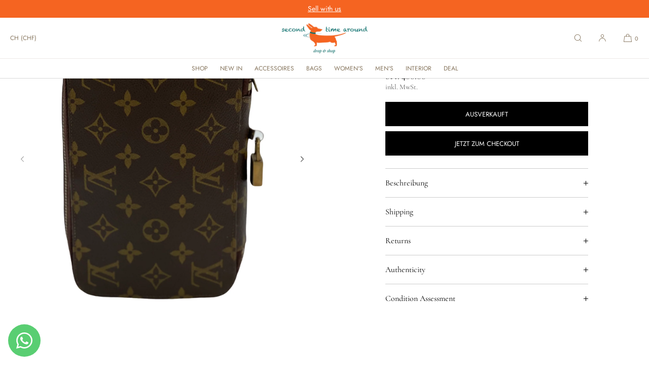

--- FILE ---
content_type: text/css
request_url: https://secondtimearound.ch/cdn/shop/t/32/assets/component-cart-drawer.css?v=170749701885999586201760871569
body_size: 1484
content:
.drawer{position:fixed;z-index:1000;left:0;top:0;width:100vw;height:100%;display:flex;justify-content:flex-end;background-color:rgba(0,0,0,var(--drawer-bg-darkness));opacity:0;transition:visibility 0s linear .3s,opacity .3s;-webkit-backdrop-filter:blur(var(--drawer-bg-blur));backdrop-filter:blur(var(--drawer-bg-blur))}.drawer.active{visibility:visible;opacity:1;transition:visibility 0s linear 0ms,opacity .3s}.drawer__inner{height:calc(100% - var(--drawer-margin-offset));margin:var(--drawer-margin);border-radius:var(--drawer-corner-radius) 0 0 var(--drawer-corner-radius);width:calc(var(--drawer-width-mobile) - var(--drawer-margin-offset));max-width:100vw;padding-bottom:2rem;background:var(--popup-background-color);border:0;box-shadow:0 0 var(--drawer-shadow-blur-radius) px 0 rgba(0,0,0,var(--drawer-shadow-opacity));overflow:hidden;display:flex;flex-direction:column;transform:translate(100%);transition:transform var(--duration-default) ease}.drawer__inner.drawer_with_margin{border-radius:var(--drawer-corner-radius)}.cart-drawer-message{margin:0 auto;margin-top:2rem;width:calc(100% - 40px);padding:0;border:1px solid rgba(var(--color-foreground-rgb),var(--cart-message-border-opacity));border-radius:var(--cart-message-border-radius)}.cart-drawer-message.cart-drawer-message-with-border{padding:1rem}.cart-drawer-message--title,.cart-drawer-message--text{display:block}.cart-drawer-message--title.h4{margin-bottom:.5rem}@media only screen and (min-width: 750px){.drawer__inner{width:var(--drawer-width-tablet);padding-bottom:2.5rem}}@media only screen and (min-width: 1025px){.drawer__inner{width:var(--drawer-width)}.cart-drawer-message{width:calc(100% - 60px)}}.drawer__inner-empty{height:100%;padding:0 1.5rem;background:var(--popup-background-color);overflow:hidden;display:flex;flex-direction:column}.cart-drawer__warnings{display:flex;flex-direction:column;flex:1;justify-content:center}.drawer-inner-empty-cart-message{text-align:center;box-sizing:border-box;padding:0 2rem;height:100%;display:flex;align-items:center;justify-content:center;flex-direction:column;row-gap:40px}cart-drawer:not(.is-empty) .cart-drawer__warnings,cart-drawer:not(.is-empty) .cart-drawer__collection{display:none}.cart-drawer__warnings--has-collection .cart__login-title{margin-top:2.5rem}.drawer.active .drawer__inner{transform:translate(0)}.drawer__header{position:relative;width:calc(100% - 40px);margin-left:20px;height:60px;padding:0;display:flex;align-items:center;line-height:1;justify-content:var(--drawer-header-alignment);border-bottom:1px solid rgba(var(--color-foreground-rgb),var(--drawer-header-border-opacity))}.drawer__header h2{margin-top:0;margin-bottom:0;font-size:1.5rem}.drawer-close-button-wrapper{position:absolute;display:flex;align-items:center;justify-content:center;right:-1.6rem}.drawer__heading{margin:0 0 1.5rem}.drawer__close{display:flex;align-items:center;justify-content:center;padding:0;width:48px;height:48px;box-shadow:none;color:var(--color-foreground);background-color:transparent;border:none;cursor:pointer}.drawer__close svg{height:1rem;width:1rem}.cart-drawer__warnings .drawer__close{right:5px}.drawer__contents{flex-grow:1;display:flex;flex-direction:column;height:100%;padding:0 2rem;font-size:var(--font-size-cart-drawer-mobile);overflow-x:auto;-webkit-overflow-scrolling:touch}.drawer__contents .h4,.drawer__contents h4{font-size:var(--font-size-cart-drawer-mobile)}.drawer__footer{border-top:.1rem solid rgba(var(--color-foreground-rgb),.2);margin:0 2rem;padding-top:1.5rem}.cart-footer__payment-methods{margin-top:.5rem}cart-drawer-items.is-empty+.drawer__footer{display:none}.drawer__footer>details{margin-top:-1.5rem;border-bottom:.1rem solid rgba(var(--color-foreground-rgb),.2)}.drawer__footer>details[open]{padding-bottom:1.5rem}.drawer__footer summary{display:flex;position:relative;line-height:1;padding:0 0 1.5rem}.drawer__footer>details+.cart-drawer__footer{padding-top:1.5rem}.cart-drawer-cart-note summary{padding-left:2.8rem}.cart-drawer-cart-note summary .icon{width:1rem;height:1rem}.cart-drawer-cart-note summary .icon--open,.cart-drawer-cart-note summary .icon--close{position:absolute;top:-2px;left:0;border:0;width:20px;height:20px;display:flex;align-items:center;justify-content:center}.cart-drawer-cart-note summary .icon--close{display:none}.cart-drawer-cart-note details[open] summary .icon--open{display:none}.cart-drawer-cart-note details[open] summary .icon--close{display:flex}cart-drawer{position:fixed;top:0;left:0;width:100vw;height:100%}.cart-drawer__overlay{position:fixed;top:0;right:0;bottom:0;left:0}.cart-drawer__overlay:empty{display:block}.cart-drawer__collection{margin:0 2.5rem 1.5rem}.cart-drawer .drawer__cart-items-wrapper{flex-grow:1;height:100%}.cart-drawer .cart-items{padding:1rem 0}.cart-drawer .cart-items,.cart-drawer tbody{display:block;width:100%}.cart-drawer thead{display:inline-table;width:100%;position:sticky;top:0;z-index:2}cart-drawer-items{overflow:hidden;flex:1}.cart-drawer__form{height:100%}.cart-drawer .cart-item{display:grid;grid-template:repeat(2,auto) / repeat(4,1fr);column-gap:1.5rem;row-gap:2rem;margin-bottom:0;border-bottom:1px solid rgba(var(--color-foreground-rgb),.1)}.cart-drawer .cart-item:last-child{margin-bottom:1rem;border-bottom:0}.cart-drawer .cart-item__link{position:relative;height:auto}.cart-drawer .cart-item__image-wrapper{position:relative;height:0;padding-bottom:125%;background:var(--product-card-media-bg-col);border-radius:var(--media-radius)}.cart-drawer .cart-item__image-wrapper.cart-item-image-ratio-portrait-4x6{padding-bottom:150%}.cart-drawer .cart-item__image-wrapper.cart-item-image-ratio-square{padding-bottom:100%}.cart-drawer .cart-item__image-wrapper.cart-item-image-ratio-landscape{padding-bottom:66%}.cart-drawer .cart-item__image-wrapper img{position:absolute;width:100%;height:100%;max-width:100%;object-fit:cover;border-radius:var(--media-radius)}.cart-drawer .cart-item__image-wrapper.cart-item-image-ratio-fit{height:auto;padding-bottom:0}.cart-drawer .cart-item__image-wrapper.cart-item-image-ratio-fit img{position:relative;height:auto}.cart-drawer .cart-items thead{margin-bottom:.5rem}.cart-drawer .cart-items thead th:first-child,.cart-drawer .cart-items thead th:last-child{width:0;padding:0}.cart-drawer .cart-items thead th:nth-child(2){width:50%;padding-left:0}.cart-drawer .cart-items thead tr{display:table-row;margin-bottom:0}.cart-drawer .cart-items th{border-bottom:.1rem solid rgba(var(--color-foreground),.08)}.cart-drawer .cart-item:last-child{margin-bottom:1.5rem}.cart-drawer .cart-item .loading-overlay{right:2px;padding-top:2rem}.cart-drawer .cart-items td{padding-top:2rem}.cart-drawer .cart-item>td+td{padding-left:0rem}.cart-drawer .cart-item__details{width:auto;grid-column:2 / 4}.cart-drawer .cart-item__totals{pointer-events:none;display:flex;align-items:flex-start;justify-content:flex-end}.cart-drawer.cart-drawer .cart-item__price-wrapper>*:only-child{margin-top:0}.cart-drawer .cart-item__price-wrapper .cart-item__discounted-prices{display:flex;flex-direction:column;gap:.6rem}.cart-drawer .unit-price{margin-top:0}.cart-drawer .cart-item__details .unit-price{padding-bottom:0}.cart-drawer .cart-items .cart-item__quantity{padding-top:0;grid-column:2 / 5}@media screen and (max-width: 749px){.cart-drawer .cart-item cart-remove-button{margin-left:0}}.cart-drawer .totals{justify-content:space-between}.cart-drawer .price{line-height:1}.cart-drawer .tax-note{margin:1rem 0 1rem auto;text-align:left}.cart-drawer .product-option dd{word-break:break-word}.cart-drawer .cart__checkout-button{max-width:none}.drawer__footer .cart__dynamic-checkout-buttons{max-width:100%}.drawer__footer #dynamic-checkout-cart ul{flex-wrap:wrap!important;flex-direction:row!important;margin:.5rem -.5rem 0 0!important;gap:.5rem}.drawer__footer [data-shopify-buttoncontainer]{justify-content:flex-start}.drawer__footer #dynamic-checkout-cart ul>li{flex-basis:calc(50% - .5rem)!important;margin:0!important}.drawer__footer #dynamic-checkout-cart ul>li:only-child{flex-basis:100%!important;margin-right:.5rem!important}.cart-drawer-cart-note{margin-bottom:1.5rem;border-bottom:.1rem solid rgba(var(--color-foreground-rgb),.2)}.cart-drawer-cart-note .field__input{height:auto;margin-bottom:2rem}.cart-drawer-note-toggle .icon{width:1.25rem;height:1.25rem;float:right}.cart-item-quantity-hidden{visibility:hidden;height:0;margin:0;padding:0}@media screen and (min-width: 750px){.cart-drawer .cart-item{column-gap:2rem;row-gap:2rem}.drawer__footer #dynamic-checkout-cart ul>li{flex-basis:calc(100% / 3 - .5rem)!important;margin:0!important}.drawer__footer #dynamic-checkout-cart ul>li:first-child:nth-last-child(2),.drawer__footer #dynamic-checkout-cart ul>li:first-child:nth-last-child(2)~li,.drawer__footer #dynamic-checkout-cart ul>li:first-child:nth-last-child(4),.drawer__footer #dynamic-checkout-cart ul>li:first-child:nth-last-child(4)~li{flex-basis:calc(50% - .5rem)!important}}.drawer__inner .cart__ctas{margin-top:2rem;display:block}.drawer__inner .cart__ctas .button{width:100%}.cart-item__compare_at_price{display:inline-block;margin-right:6px!important;text-decoration:line-through;opacity:.65}.drawer__inner .quantity{width:fit-content;min-height:40px;opacity:.75}.drawer__inner .quantity:hover{opacity:1}.drawer__inner .quantity__input,.drawer__inner .quantity__button{width:4rem}.drawer__inner .quantity.qty-selector-border-style--none .quantity__button:first-child,.drawer__inner .quantity.qty-selector-border-style--inner .quantity__button:first-child{justify-content:flex-start;padding-left:2px;width:3.6rem}.drawer__inner .quantity.qty-selector-border-style--none .quantity__button:last-child,.drawer__inner .quantity.qty-selector-border-style--inner .quantity__button:last-child{justify-content:flex-end;padding-right:2px;width:3.6rem}@media only screen and (min-width: 1025px){.drawer__header{width:calc(100% - 60px);margin-left:30px;height:70px}.drawer__contents{font-size:var(--font-size-cart-drawer-desktop);padding:0 3rem}.drawer__contents h4,.drawer__contents .h4{font-size:var(--font-size-cart-drawer-desktop)}.drawer__footer{margin:0 3rem}}
/*# sourceMappingURL=/cdn/shop/t/32/assets/component-cart-drawer.css.map?v=170749701885999586201760871569 */


--- FILE ---
content_type: text/css
request_url: https://secondtimearound.ch/cdn/shop/t/32/assets/component-cart.css?v=105559820024829376361760871569
body_size: 1115
content:
.cart{position:relative;display:block}.main-cart-title{margin-bottom:60px}.cart-page-header .cart-header-message{margin-top:2rem;padding-top:1rem;padding-bottom:1rem}.cart-page-header .cart-header-message-with-border{margin-top:3rem;border:1px solid rgba(var(--color-foreground-rgb),var(--cart-message-border-opacity));border-radius:var(--cart-message-border-radius)}.align-center .cart-page-header .cart-header-message-with-border{padding-left:1rem;padding-right:1rem}.cart-header-message--title,.cart-header-message--text{display:block}.cart-header-message--title.h3{margin-bottom:.5rem}.cart__empty-text,.is-empty .cart__contents,cart-items.is-empty .title-wrapper-with-link,.is-empty .cart__footer,.is-empty .cart__footer_header{display:none}.is-empty .cart__empty-text,.is-empty .cart__warnings{display:block}.is-empty .main-cart-footer-container{border:0!important;padding:0!important;background:none!important}.main-cart--footer.is-empty{padding:0!important}.cart__warnings{display:none;text-align:center;padding:3rem 0 1rem}body:has(.cart-page-header.align-left) .main-cart--items.is-empty .cart__warnings{text-align:left}.cart__empty-text{margin:1rem 0 9rem}.cart__contents>*+*{margin-top:2.5rem}.cart__login-title{margin:5.5rem 0 .5rem}.cart__login-paragraph{margin-top:.8rem}.cart__login-paragraph a{font-size:inherit}@media screen and (min-width: 990px){.cart__warnings{padding:5rem 0 1rem}.cart__empty-text{margin:0 0 8rem}}cart-items{display:block}.cart__items{position:relative;padding-bottom:3rem;border-bottom:.1rem solid rgba(var(--color-foreground-rgb),.15)}body:has(.main-cart--footer.bg-border) .cart__items,body:has(.main-cart--footer.bg-tinted) .cart__items{border-bottom:0;padding-bottom:2rem}.cart__items--disabled{pointer-events:none}.cart__footer{padding:0rem 0 0}.main-cart-footer-container{margin-bottom:6rem}.main-cart--footer.bg-border:not(.main-cart-footer-mobile-sticky) .main-cart-footer-container{border:1px solid rgba(var(--color-foreground-rgb),.15);padding:2rem}.cart__footer_header{font-family:var(--font-heading-family);font-style:var(--font-heading-style);font-weight:var(--font-heading-weight)}.cart__footer>div:only-child{margin-left:auto}.cart__footer>*+*{margin-top:4rem}.cart__footer .discounts{margin-top:1rem}.cart-footer-tax-info{padding-top:0;margin-top:-.5rem!important;padding-bottom:2rem}.cart__note{height:fit-content;margin-top:3rem}.cart__note label{display:block;margin-bottom:.75rem}.cart__note .field__input{height:auto;position:relative;border-radius:var(--inputs-radius);padding:1rem}.cart__note .text-area{resize:vertical}.button-cart-item-remove,cart-remove-button .button{background:none!important;border:0!important}.button-cart-item-remove .icon,cart-remove-button .icon{margin-right:.8rem;width:.8rem;height:.8rem;margin-top:.1rem}.cart-remove--button-link{font-family:var(--font-body-family)!important;font-size:var(--font-ui-size-mobile);display:inline-flex;align-items:center;justify-content:flex-start;text-decoration:none;margin-top:0rem;padding:0;color:inherit;opacity:.65;cursor:pointer;min-height:2.4rem}.cart-remove--button-link:hover{opacity:1}@media screen and (min-width: 750px){.cart__note{margin-top:0}.cart__items{grid-column-start:1;grid-column-end:3;padding-bottom:4rem}.cart__contents>*+*{margin-top:0}.cart__items+.cart__footer{grid-column:2}.cart__footer{display:flex;justify-content:space-between;border:0}.cart__footer-wrapper:last-child{padding-top:0}.cart__footer>*{width:35rem}.cart__footer_header{margin-left:auto}.cart__footer>*+*{margin-left:4rem;margin-top:0}.cart-footer-tax-info{padding-bottom:0}}@media only screen and (min-width: 950px){.cart__footer>*{width:100%}.cart-remove--button-link{font-size:var(--font-ui-size-desktop)}}.cart__ctas button{width:100%}.cart__ctas>*:not(noscript:first-child)+*{margin-top:1rem}.cart__update-button{margin-bottom:1rem}.cart__dynamic-checkout-buttons{max-width:120rem;margin:0 auto}.cart__blocks>*+*{margin-top:1rem}.cart__dynamic-checkout-buttons div[role=button]{border-radius:var(--buttons-radius)!important}.main-cart-footer-note-wrapper{margin-top:2rem}.main-cart-footer--note{margin-bottom:1.5rem}.main-cart-footer--note summary{display:flex;align-items:center;padding-left:2.6rem;text-decoration:none}.main-cart-footer--note summary .icon{width:1rem;height:1rem}.main-cart-footer--note summary .icon--open,.main-cart-footer--note summary .icon--close{position:absolute;left:0;border:0;width:20px;height:20px;display:flex;align-items:center;justify-content:center}.main-cart-footer--note summary .icon--close{display:none}.main-cart-footer--note details[open] summary .icon--open{display:none}.main-cart-footer--note details[open] summary .icon--close{display:flex}.cart-note__label{display:inline-block;margin-bottom:1rem;line-height:calc(1 + 1 / var(--font-body-scale))}.main-cart-footer--note .cart-note__label{visibility:hidden;height:0}.tax-note{margin:0 auto;text-align:left;display:block;opacity:.7}.cart__checkout-button{max-width:90rem}.cart__ctas{text-align:center}.payments_list_cart{list-style-type:none;padding:10px 0 0;margin:0 auto;display:flex;align-items:center;justify-content:center;flex-wrap:wrap;row-gap:4px}.cart__footer_header{margin-bottom:2rem}.main-cart--items{padding-top:3rem;padding-bottom:3rem}body:has(.bg-border) .main-cart--items,body:has(.bg-tinted) .main-cart--items{padding-bottom:1rem}.cart__items-wrapper,.main-cart--footer{padding-left:var(--page-margin-mobile);padding-right:var(--page-margin-mobile)}.main-cart--footer.bg-tinted .main-cart-footer-container{background:rgba(var(--color-foreground),.06);padding:2rem}.cart-item__media a:focus-visible .cart-item__image-wrapper{outline:2px solid;outline-offset:2px}.cart__text_block p{margin-top:0}@media screen and (max-width: 750px){body:has(.bg-tinted) .cart__items{border-bottom:0;padding-bottom:0}body:has(.main-cart-footer-mobile-sticky) .cart__items{border-bottom:0}.main-cart-footer-mobile-sticky{position:fixed;bottom:0;left:0;width:100%;background:var(--color-background);z-index:5;padding-top:2rem;border-top:1px solid rgba(var(--color-foreground-rgb),.15)}.main-cart-footer-mobile-sticky.bg-tinted{padding-top:0;padding-left:0;padding-right:0}.main-cart-footer-mobile-sticky.is-empty{border-top:0;padding-top:0;background:none}.main-cart-footer-mobile-sticky .main-cart-footer-container{margin-bottom:2rem}.is-empty .main-cart-footer-container,.main-cart-footer-mobile-sticky.bg-tinted .main-cart-footer-container{margin-bottom:0}}@media screen and (min-width: 750px){.main-cart--footer.bg-tinted .main-cart-footer-container{width:35rem;margin-left:auto;background:rgba(var(--color-foreground-rgb),.06);padding:2rem}.main-cart--footer.bg-border .main-cart-footer-container{width:35rem;margin-left:auto;border:1px solid rgba(var(--color-foreground-rgb),.15);padding:2rem}.cart__items-wrapper,.main-cart--footer{padding-left:var(--page-margin-tablet);padding-right:var(--page-margin-tablet)}.cart-note{max-width:35rem}.cart__update-button{margin-bottom:0;margin-right:.8rem}.tax-note{margin-bottom:2rem;text-align:left}[data-shopify-buttoncontainer]{justify-content:flex-end}.cart__ctas{display:flex;gap:1rem}}@media screen and (min-width: 950px){.cart__items-wrapper,.cart__footer-wrapper{display:inline-block;vertical-align:top}.cart__items-wrapper{width:60%;padding-left:var(--page-margin-desktop)}.cart__items-wrapper:has(.is-empty){padding-left:var(--page-margin-desktop);padding-right:var(--page-margin-desktop)}.cart__footer-wrapper{position:sticky;top:70px;width:40%;padding-left:40px}.main-cart--footer{padding-top:70px;padding-left:0;padding-right:var(--page-margin-desktop)}.main-cart-footer-container{max-width:400px;margin-left:auto}.main-cart--footer.bg-border .main-cart-footer-container{width:100%;border:1px solid rgba(var(--color-foreground-rgb),.15);padding:25px}.main-cart--footer.bg-tinted .main-cart-footer-container{width:100%;background:#0000000f;padding:25px}.main-cart--items{padding-top:40px;padding-bottom:80px}body:has(.bg-border) .main-cart--items,body:has(.bg-tinted) .main-cart--items{padding-bottom:80px}.cart__items{border-bottom:0}.main-cart-footer--note{margin-top:-2rem;padding-top:2rem;border-top:1px solid rgba(0,0,0,.2)}body:has(.is-empty) .cart__footer-wrapper{width:0!important}body:has(.is-empty) .cart__items-wrapper{width:100%}}@media screen and (min-width: 1350px){.cart__items-wrapper{width:60%;padding-left:var(--page-margin-desktop-large)}.cart__items-wrapper:has(.is-empty){padding-left:var(--page-margin-desktop-large);padding-right:var(--page-margin-desktop-large)}.main-cart--footer{padding-right:var(--page-margin-desktop-large)}.cart__footer-wrapper{width:40%;padding-left:60px}body:has(.is-empty) .cart__footer-wrapper{width:0!important}body:has(.is-empty) .cart__items-wrapper{width:100%}.cart-page-header.page-width{padding-left:var(--page-margin-desktop-large);padding-right:var(--page-margin-desktop-large)}}@media screen and (min-width: 1400px){.cart__items-wrapper{padding-left:var(--page-margin-desktop-xl)}.cart__items-wrapper:has(.is-empty){padding-left:var(--page-margin-desktop-xl);padding-right:var(--page-margin-desktop-xl)}.main-cart--footer{padding-right:var(--page-margin-desktop-xl)}.cart-page-header.page-width{padding-left:var(--page-margin-desktop-xl);padding-right:var(--page-margin-desktop-xl)}}.shopify-design-mode .content-for-layout{margin:0 auto}.shopify-design-mode .main-cart--footer,.shopify-design-mode .main-cart-footer-container{min-width:200px}.shopify-design-mode body:has(.is-empty) .cart__footer-wrapper{width:auto!important}
/*# sourceMappingURL=/cdn/shop/t/32/assets/component-cart.css.map?v=105559820024829376361760871569 */


--- FILE ---
content_type: text/css
request_url: https://secondtimearound.ch/cdn/shop/t/32/assets/product-gallery.css?v=159101224797321889541760871569
body_size: 3803
content:
.body-lock{overflow:hidden}.product-media-component:has(.gallery-slider-thumbnails--mobile-bullets-track) .product-media::-webkit-scrollbar{display:none}.product-media-component:has(.gallery-slider-thumbnails--mobile-bullets-lines) .product-media::-webkit-scrollbar{display:none}@media only screen and (min-width: 1025px){.product-media::-webkit-scrollbar{display:none}.product-media{-ms-overflow-style:none;scrollbar-width:none}}.product-media-image{position:relative}.product-media-image iframe{width:100%;height:100%;position:relative;top:0;left:0}.magnify-icon{position:absolute;z-index:2;right:0;top:0;box-sizing:border-box;width:100%;height:100%;display:flex;align-items:flex-start;justify-content:flex-end;color:inherit;transition:.2s linear;padding:20px;border:0;outline:0;-webkit-appearance:none;appearance:none;background:none;opacity:0}.magnify-icon .icon{width:16px;height:16px}@media only screen and (min-width: 950px){.product-media-image:hover .magnify-icon{opacity:0;transition:.2s linear;cursor:pointer}}.pmc-thumbnail-position--overlay-right-normal .magnify-icon,.pmc-thumbnail-position--overlay-right-large .magnify-icon,.pmc-thumbnail-position--adjacent-right-normal .magnify-icon,.pmc-thumbnail-position--adjacent-right-large .magnify-icon{justify-content:flex-start}.thumbnails{position:fixed;top:20px;left:20px;margin:0 auto;text-align:left;max-height:calc(100vh - 40px);overflow:auto;-webkit-overflow-scrolling:touch}.modal.modal-gallery-bg-bg-body .thumbnails-with-background{background:var(--color-background)}.modal.modal-gallery-bg-bg-01 .thumbnails-with-background{background:var(--color-bg-one)}.modal.modal-gallery-bg-bg-02 .thumbnails-with-background{background:var(--color-bg-two)}.modal.modal-gallery-bg-bg-03 .thumbnails-with-background{background:var(--color-bg-three)}.modal.modal-gallery-bg-bg-04 .thumbnails-with-background{background:var(--color-bg-four)}.thumbnails-with-border{padding-top:2rem;border-top:1px solid rgb(0,0,0,.12)}.zoom-thumbnails-position-mobile-bottom{left:0;top:auto;bottom:20px;width:100%;white-space:nowrap;text-align:center}.zoom-thumbnails-position-mobile-bottom .lightbox-thumbnail{display:inline-block;margin:0 3px 6px}@media only screen and (max-width: 749px){.zoom-thumbnails-position-mobile-bottom .lightbox-thumbnail:first-child{margin-left:10px}.zoom-thumbnails-position-mobile-bottom .lightbox-thumbnail:last-child{margin-right:10px}}.thumbnails::-webkit-scrollbar{display:none}.gallery-slider-thumbnails{position:relative;width:100%;overflow-y:auto;-webkit-overflow-scrolling:touch;white-space:nowrap;margin:0 auto;text-align:center;font-size:0;margin-top:1rem;margin-bottom:0;padding:0 .8rem;-ms-overflow-style:none}.gallery-slider-thumbnails--within-media{margin-top:-2rem;margin-bottom:0}.gallery-slider--thumbnail{display:inline-block;width:48px;height:60px;margin-left:2px;margin-right:2px;margin-bottom:15px;padding:0;outline:none;border:0;appearance:none;-webkit-appearance:none;background:none;flex-shrink:0}.gallery-thumbnails-ratio-portrait-4x6 .gallery-slider--thumbnail{width:48px;height:68px}.gallery-thumbnails-ratio-square .gallery-slider--thumbnail{width:48px;height:48px}.gallery-thumbnails-ratio-landscape .gallery-slider--thumbnail{width:48px;height:36px}.gallery-slider--thumbnail:focus-visible{outline:0!important;border:2px solid}.gallery-slider-arrows{width:100%;position:absolute;top:50%;z-index:2;margin-top:-30px;display:none}.gallery-slider-arrows.arrow-position--bottom-left,.gallery-slider-arrows.arrow-position--bottom-right{top:auto;bottom:2rem;margin-top:0;height:48px;width:200px}.gallery-slider-arrows.arrow-position--bottom-right{right:0}@media only screen and (min-width: 950px){.gallery-slider-arrows{display:block}}@media only screen and (min-width: 1025px){.gallery-slider-arrows.pm-arrows-dt-hover{opacity:0;transition:.2s linear}.product-media-component:hover .gallery-slider-arrows.pm-arrows-dt-hover{opacity:1;transition:.2s linear}}.gallery-slider-arrows .slider-arrow-left,.gallery-slider-arrows .slider-arrow-right{position:absolute;cursor:pointer;transition:.2s linear}.gallery-slider-arrows .slider-arrow-left{left:2rem}.gallery-slider-arrows.arrow-position--bottom-right .slider-arrow-left{left:auto;right:76px}.gallery-slider-arrows .slider-arrow-left:hover,.gallery-slider-arrows .slider-arrow-right:hover{filter:none!important}.gallery-slider-arrows .slider-arrow-right{right:2rem}.gallery-slider-arrows.arrow-position--bottom-left .slider-arrow-right{right:auto;left:76px}.gallery-slider-arrows.arrow-style-solid .slider-arrow-left,.gallery-slider-arrows.arrow-style-solid .slider-arrow-right{color:rgb(var(--color-tertiary-button-color));background:rgb(var(--color-tertiary-button-background))}.gallery-slider-arrows.arrow-style-solid .slider-arrow-left:hover,.gallery-slider-arrows.arrow-style-solid .slider-arrow-right:hover{background:rgb(var(--color-tertiary-button-background))}.gallery-slider-arrows.arrow-style-solid-inverted .slider-arrow-left,.gallery-slider-arrows.arrow-style-solid-inverted .slider-arrow-right{background:rgb(var(--color-tertiary-button-color));color:rgb(var(--color-tertiary-button-background))}.gallery-slider-arrows.arrow-style-solid-inverted .slider-arrow-left:hover,.gallery-slider-arrows.arrow-style-solid-inverted .slider-arrow-right:hover{background:rgb(var(--color-tertiary-button-color))}.gallery-slider-arrows.arrow-style-outline .slider-arrow-left,.gallery-slider-arrows.arrow-style-outline .slider-arrow-right{background:none;border:1px solid rgb(var(--color-tertiary-button-background));color:rgb(var(--color-tertiary-button-background));opacity:.7}.gallery-slider-arrows.arrow-style-outline .slider-arrow-left:hover,.gallery-slider-arrows.arrow-style-outline .slider-arrow-right:hover{opacity:1}.gallery-slider-arrows.arrow-style-outline-inverted .slider-arrow-left,.gallery-slider-arrows.arrow-style-outline-inverted .slider-arrow-right{background:none;border:1px solid rgb(var(--color-tertiary-button-color));color:rgb(var(--color-tertiary-button-color));opacity:.7}.gallery-slider-arrows.arrow-style-outline-inverted .slider-arrow-left:hover,.gallery-slider-arrows.arrow-style-outline-inverted .slider-arrow-right:hover{opacity:1}.gallery-slider-arrows.arrow-style-minimal .slider-arrow-left,.gallery-slider-arrows.arrow-style-minimal .slider-arrow-right{border:0;background:none;color:rgb(var(--color-tertiary-button-background))}.gallery-slider-arrows.arrow-style-minimal-inverted .slider-arrow-left,.gallery-slider-arrows.arrow-style-minimal-inverted .slider-arrow-right{border:0;background:none;color:rgb(var(--color-tertiary-button-color))}.gallery-slider--thumbnail .play-button,.lightbox-thumbnail .play-button{background:none;color:#fff;border:1px solid #ffffff;border-radius:100%;display:flex;width:18px;height:18px;align-items:center;justify-content:center}.gallery-slider--thumbnail .play-button .icon,.lightbox-thumbnail .play-button .icon{color:inherit;width:8px;height:8px;margin-left:2px}.media-play-style--minimal .play-button{border:0!important}.media-play-style--minimal .play-button .icon{width:14px;height:14px;margin-left:0}.slider-arrow-left.deactive,.slider-arrow-left.deactive:hover,.slider-arrow-right.deactive,.slider-arrow-right.deactive:hover{opacity:.5!important;transition:.2s linear;cursor:default}.gallery-slider--thumbnail:has(.play-button) img{filter:brightness(.95)}@media only screen and (max-width: 950px){.gallery-slider-thumbnails--mobile-bullets-lines .gallery-slider--thumbnail img,.gallery-slider-thumbnails--mobile-bullets-bullets .gallery-slider--thumbnail img,.gallery-slider-thumbnails--mobile-bullets-lines .gallery-slider--thumbnail .icon,.gallery-slider-thumbnails--mobile-bullets-bullets .gallery-slider--thumbnail .icon,.gallery-slider-thumbnails--mobile-bullets-lines .gallery-slider--thumbnail .icon-3d,.gallery-slider-thumbnails--mobile-bullets-bullets .gallery-slider--thumbnail .icon-3d,.gallery-slider-thumbnails--mobile-bullets-lines .gallery-slider--thumbnail .play-button,.gallery-slider-thumbnails--mobile-bullets-bullets .gallery-slider--thumbnail .play-button,.gallery-slider-thumbnails--mobile-bullets-track .gallery-slider--thumbnail .play-button,.gallery-slider-thumbnails--mobile-bullets-track .gallery-slider--thumbnail img,.gallery-slider-thumbnails--mobile-bullets-track .gallery-slider--thumbnail .icon{display:none}.gallery-slider-thumbnails--mobile-bullets-bullets .gallery-slider--thumbnail{height:6px!important;width:6px!important;background:none;border:1px solid rgba(var(--color-foreground-rgb),.6);border-radius:100%;margin:4px 4px 8px;pointer-events:none}.gallery-slider-thumbnails--mobile-bullets-lines .gallery-slider--thumbnail{margin-top:4px;height:var(--media-pagination-thickness)!important;width:20px!important;background:rgba(var(--color-foreground-rgb),.25)!important;pointer-events:none}.gallery-slider-thumbnails--mobile-bullets-bullets .gallery-slider--thumbnail.active{background:rgba(var(--color-foreground-rgb),.6)!important}.gallery-slider-thumbnails--mobile-bullets-lines .gallery-slider--thumbnail.active{background:rgba(var(--color-foreground-rgb),1)!important}.gallery-slider-thumbnails--mobile-bullets-track{width:calc(100% - var(--page-margin-mobile) - var(--page-margin-mobile));padding:0!important}.pmc--mobile-margins-page-width .gallery-slider-thumbnails--below-media.gallery-slider-thumbnails--mobile-bullets-track{width:100%}.gallery-slider-thumbnails--mobile-bullets-track .gallery-slider--thumbnail{height:2px!important;margin-left:0!important;margin-right:0!important;background:rgba(var(--color-foreground-rgb),.2)!important}.gallery-slider-thumbnails--mobile-bullets-track .gallery-slider--thumbnail.active{background:rgba(var(--color-foreground-rgb),1)!important}.gallery-slider-thumbnails--within-media.gallery-slider-thumbnails--mobile-bullets-bullets .gallery-slider--thumbnail{border:1px solid rgba(255,255,255,1)}.gallery-slider-thumbnails--within-media.gallery-slider-thumbnails--mobile-bullets-bullets .gallery-slider--thumbnail.active{background:#fff!important;border:1px solid rgba(255,255,255,1)}.gallery-slider-thumbnails--within-media.gallery-slider-thumbnails--mobile-bullets-lines .gallery-slider--thumbnail{background:#fff6!important}.gallery-slider-thumbnails--within-media.gallery-slider-thumbnails--mobile-bullets-track .gallery-slider--thumbnail{background:#ffffff4d!important}.gallery-slider-thumbnails--within-media.gallery-slider-thumbnails--mobile-bullets-lines .gallery-slider--thumbnail.active,.gallery-slider-thumbnails--within-media.gallery-slider-thumbnails--mobile-bullets-track .gallery-slider--thumbnail.active{background:#fff!important}}.gst-mobile-hide{display:none}.sml-thumbnail .gallery-slider--thumbnail{width:35px;height:55px}.pmc-square .gallery-slider--thumbnail{width:40px;height:40px}.pmc-square .sml-thumbnail .gallery-slider--thumbnail{width:30px;height:30px}.pmc-landscape .gallery-slider--thumbnail{width:40px;height:30px}.pmc-landscape .sml-thumbnail .gallery-slider--thumbnail{width:35px;height:28px}.gst-scroll-arrow-backwards,.gst-scroll-arrow-forwards,.modal-thumbs-scroll-arrow-backwards,.modal-thumbs-scroll-arrow-forwards{display:none}@media only screen and (min-width: 950px){.gallery-slider-thumbnails{display:block;width:auto;z-index:2;position:absolute;top:30px;margin-top:0;left:2rem;padding:0}.gst-position--right{left:auto;right:20px}.gst-desktop-hide{display:none}.gallery-slider--thumbnail{display:block;margin-left:0;margin-right:0;margin-bottom:8px}.pmc-portrait .gallery-slider--thumbnail{width:50px;height:63px}.pmc-portrait-4x6 .gallery-slider--thumbnail{width:50px;height:75px}.pmc-square .gallery-slider--thumbnail{width:50px;height:50px}.pmc-landscape .gallery-slider--thumbnail{width:50px;height:36px}.pmc-portrait .gst-size--large .gallery-slider--thumbnail{width:70px;height:88px}.pmc-portrait-4x6 .gst-size--large .gallery-slider--thumbnail{width:70px;height:100px}.pmc-square .gst-size--large .gallery-slider--thumbnail{width:70px;height:70px}.pmc-landscape .gst-size--large .gallery-slider--thumbnail{width:70px;height:48px}.gst-scroller-outer{height:auto;overflow:hidden}.gst-scroller{max-height:420px;overflow:auto;-ms-overflow-style:none;margin-top:0}.gst-scroller::-webkit-scrollbar{display:none}.gst-scroller{-ms-overflow-style:none;scrollbar-width:none}.pmc-square .gst-scroller{max-height:340px}.pmc-square .gst-size--large .gst-scroller{max-height:460px}.pmc-portrait-4x6 .gst-scroller{max-height:495px}.pmc-portrait-4x6 .gst-size--large .gst-scroller{max-height:535px}.pmc-landscape .gst-scroller{max-height:275px}.pmc-portrait .gst-size--large .gst-scroller{max-height:375px}.lightbox-thumbnail:last-child{margin-bottom:0}.modal-thumbs-scroll-arrow-backwards,.modal-thumbs-scroll-arrow-forwards{display:flex;position:absolute;left:5px;top:0;-webkit-appearance:none;appearance:none;outline:0;border:0;background:none;border-radius:0;padding:0;width:60px;height:40px;cursor:pointer;align-items:center;justify-content:center;color:inherit;z-index:2}.modal-thumbs-track-outer{height:auto;overflow:hidden}.modal-thumbs-track-scroller{max-height:450px;margin-top:0;overflow:auto;-ms-overflow-style:none}.modal-thumbs-track-scroller::-webkit-scrollbar{display:none}.modal-thumbs-track-scroller{-ms-overflow-style:none;scrollbar-width:none}.pmc-thumbnail-position--adjacent-bottom-normal .gallery-slider-thumbnails,.pmc-thumbnail-position--adjacent-bottom-large .gallery-slider-thumbnails{position:relative;display:flex;justify-content:center;top:auto;left:50%;transform:translate(-50%);width:100%;margin-top:1rem;overflow-x:auto;max-width:410px}.pmc-thumbnail-position--overlay-bottom-normal .gallery-slider-thumbnails,.pmc-thumbnail-position--overlay-bottom-large .gallery-slider-thumbnails{display:flex;justify-content:center;top:auto;bottom:1rem;left:50%;transform:translate(-50%);width:100%;overflow-x:auto;max-width:410px}.pmc-thumbnail-position--overlay-bottom-large .gallery-slider-thumbnails,.pmc-thumbnail-position--adjacent-bottom-large .gallery-slider-thumbnails{max-width:470px}.pmc-thumbnail-position--adjacent-bottom-normal .gst-inner,.pmc-thumbnail-position--overlay-bottom-normal .gst-inner,.pmc-thumbnail-position--adjacent-bottom-large .gst-inner,.pmc-thumbnail-position--overlay-bottom-large .gst-inner{display:flex;column-gap:10px;margin:0 auto}}@media only screen and (min-width: 1300px){.pmc-thumbnail-position--overlay-bottom-normal .gallery-slider-thumbnails,.pmc-thumbnail-position--adjacent-bottom-normal .gallery-slider-thumbnails{max-width:530px}}@media only screen and (min-width: 1300px){.pmc-thumbnail-position--overlay-bottom-large .gallery-slider-thumbnails,.pmc-thumbnail-position--adjacent-bottom-large .gallery-slider-thumbnails{max-width:550px}}@media only screen and (min-width: 1400px){.pmc-thumbnail-position--overlay-bottom-large .gallery-slider-thumbnails,.pmc-thumbnail-position--adjacent-bottom-large .gallery-slider-thumbnails{max-width:630px}}@media only screen and (min-width: 1025px){.gallery-slider-thumbnails{left:2rem}.gst-position--right{left:auto;right:2rem}}@media only screen and (min-width: 1025px){.pmc-portrait .gst-scroller{max-height:497px}.pmc-portrait .gst-size--large .gst-scroller{max-height:475px}}@media only screen and (min-width: 1150px){.pmc-square .gst-scroller{max-height:460px}.pmc-landscape .gst-scroller{max-height:260px}.pmc-landscape .gst-size--large .gst-scroller{max-height:275px}}@media only screen and (min-width: 1400px){.pmc-portrait .gst-scroller{max-height:560px}.pmc-portrait .gst-size--large .gst-scroller{max-height:575px}.pmc-landscape .gst-scroller{max-height:345px}.pmc-landscape .gst-size--large .gst-scroller{max-height:390px}}@media only screen and (min-width: 1400px) and (min-height: 900px){.pmc-portrait .gst-scroller{max-height:635px}.pmc-portrait .gst-size--large .gst-scroller{max-height:575px}.pmc-portrait-4x6 .gst-size--large .gst-scroller{max-height:640px}}@media only screen and (min-width: 950px){.pmc-thumbnail-position--overlay-left-middle-normal .gallery-slider-thumbnails,.pmc-thumbnail-position--overlay-left-middle-large .gallery-slider-thumbnails,.pmc-thumbnail-position--adjacent-left-middle-large .gallery-slider-thumbnails,.pmc-thumbnail-position--overlay-right-middle-normal .gallery-slider-thumbnails,.pmc-thumbnail-position--overlay-right-middle-large .gallery-slider-thumbnails{top:50%!important;transform:translateY(-50%)}}@media only screen and (min-width: 950px){.pmc-thumbnail-position--overlay-left-bottom-normal .gallery-slider-thumbnails,.pmc-thumbnail-position--overlay-left-bottom-large .gallery-slider-thumbnails,.pmc-thumbnail-position--adjacent-left-bottom-large .gallery-slider-thumbnails{top:auto!important;bottom:2rem}}.gallery-slider--thumbnail img{border:1px solid rgba(0,0,0,.3)}.gallery-slider--thumbnail.active img{border:1px solid rgba(0,0,0,1)}.gallery-slider--thumbnail img{width:100%;height:100%;object-fit:cover}.gallery-slider--thumbnail img{border-radius:calc(var(--media-radius) * .4)}.mobile-navigation--dots{margin:0 auto;width:100%;font-size:0;text-align:center;margin-top:-1rem}.mobile-navigation-dot{display:inline-block;width:15px;height:var(--media-pagination-thickness);border-radius:0;background:rgba(var(--color-foreground-rgb),.4);margin:0 3px}.mobile-navigation-dot-active{background:rgba(var(--color-foreground-rgb),1)}.pagination-style-bullets .mobile-navigation-dot{width:5px;height:5px;border-radius:100%;margin-left:4px;margin-right:4px}.mobile-navigation-thumbnail{position:relative;width:60px;height:90px;background:#f2f2f2}.mobile-navigation-thumbnail img{width:100%;height:100%;object-fit:cover}@media only screen and (min-width: 750px){.mobile-navigation--dots,.mobile-navigation--thumbnails{visibility:hidden;display:none}}.lightbox-thumbnail{position:relative;margin:0 10px 6px 0;width:48px;height:60px;display:block;line-height:0;border:0;background:none;outline:none;-webkit-appearance:none;appearance:none}.modal-gallery-portrait-4x6 .lightbox-thumbnail{width:48px;height:70px}.modal-gallery-square .lightbox-thumbnail{width:48px;height:48px}.modal-gallery-landscape .lightbox-thumbnail{width:60px;height:40px}.product-video-not-autoplay{position:relative}.product-video-central-play-button{position:absolute;width:60px;height:60px;left:50%;top:50%;margin-left:-30px;margin-top:-30px;display:none;align-items:center;justify-content:center;z-index:1;pointer-events:none;background:rgba(255,255,255,var(--video-play-button-opacity));color:#000c;border-radius:var(--video-play-button-radius)}.media-play-style--solid-dark .product-video-central-play-button{background:rgba(0,0,0,var(--video-play-button-opacity));color:#fffc}.media-play-style--outline .product-video-central-play-button{background:none;border:2px solid rgba(255,255,255,.8);color:#fffc}.media-play-style--minimal .product-video-central-play-button{background:none;color:#fffc}.product-video-central-play-button .icon{color:inherit;width:24px;height:24px;margin-left:7%}.media-play-style--minimal .product-video-central-play-button .icon{width:36px;height:36px;margin-left:0}.product-video-central-play-button.hidden{visibility:hidden}@media only screen and (min-width: 1025px){.product-video-central-play-button{width:64px;height:64px;margin-left:-32px;margin-top:-32px;display:flex}.product-video-central-play-button .icon{width:24px;height:24px}.media-play-style--minimal .product-video-central-play-button .icon{width:54px;height:54px}}@media only screen and (min-width: 750px){.modal-gallery-portrait-4x6 .lightbox-thumbnail{width:55px;height:83px}.modal-gallery-portrait .lightbox-thumbnail{width:55px;height:69px}.modal-gallery-square .lightbox-thumbnail{width:55px;height:55px}.modal-gallery-square .zoom-thumbnails-position-desktop-bottom .lightbox-thumbnail{width:75px;height:75px}.modal-gallery-landscape .lightbox-thumbnail{width:55px;height:40px}.modal-gallery-landscape .zoom-thumbnails-position-desktop-bottom .lightbox-thumbnail{width:75px;height:50px}}.modal{visibility:hidden;opacity:0;position:fixed;z-index:999999999999999;padding-top:0;left:0;top:0;width:100%;height:100%;overflow:auto;background:#fff;transition:visibility 0s linear .3s,opacity .3s}.modal.modal-gallery-bg-bg-body{background:var(--color-background)}.modal.modal-gallery-bg-bg-01{background:var(--color-bg-one)}.modal.modal-gallery-bg-bg-02{background:var(--color-bg-two)}.modal.modal-gallery-bg-bg-03{background:var(--color-bg-three)}.modal.modal-gallery-bg-bg-04{background:var(--color-bg-four)}.modal.open{opacity:1;visibility:visible;transition:visibility 0s linear 0ms,opacity .3s}.modal-content{position:relative;margin:auto;padding:0;width:100%;height:100%;background:#fff;display:flex;align-items:center;justify-content:center;line-height:0}.modal:has(.tb-position--desktop-bottom.thumbnails-background-fill) .modal-content{height:calc(100% - 120px)}.modal-content.image-position-top{align-items:flex-start}.modal.modal-gallery-bg-bg-body .modal-content{background:var(--color-background)}.modal.modal-gallery-bg-bg-01 .modal-content{background:var(--color-bg-one)}.modal.modal-gallery-bg-bg-02 .modal-content{background:var(--color-bg-two)}.modal.modal-gallery-bg-bg-03 .modal-content{background:var(--color-bg-three)}.modal.modal-gallery-bg-bg-04 .modal-content{background:var(--color-bg-four)}.modal-gallery-fg-fg-body{color:var(--color-foreground)}.modal-gallery-fg-fg-01{color:var(--color-accent-one)}.modal-gallery-fg-fg-02{color:var(--color-accent-two)}.modal-gallery-fg-fg-03{color:var(--color-accent-three)}.modal-gallery-fg-fg-04{color:var(--color-accent-four)}.lightbox-thumbnail{transition:.2s linear}.lightbox-thumbnail img{width:100%;height:100%;object-fit:cover;position:absolute;top:0;left:0;border:1px solid rgba(0,0,0,.3);border-radius:calc(var(--media-radius) * .4)}.lightbox-thumbnail:hover img{border:1px solid rgba(0,0,0,.6)}.lightbox-thumbnail-active img{border:1px solid rgba(0,0,0,1)}.modal-gallery-fg-fg-body .lightbox-thumbnail-active img{border:1px solid rgba(var(--color-foreground-rgb),1)}.modal-gallery-fg-fg-01 .lightbox-thumbnail-active img{border:1px solid rgba(var(--color-accent-one-rgb),1)}.modal-gallery-fg-fg-02 .lightbox-thumbnail-active img{border:1px solid rgba(var(--color-accent-two-rgb),1)}.modal-gallery-fg-fg-03 .lightbox-thumbnail-active img{border:1px solid rgba(var(--color-accent-three-rgb),1)}.modal-gallery-fg-fg-04 .lightbox-thumbnail-active img{border:1px solid rgba(var(--color-accent-four-rgb),1)}.close{color:inherit;position:fixed;top:2px;right:2px;width:48px;height:48px;cursor:pointer;display:flex;align-items:center;justify-content:center;z-index:2;border:0;outline:0;appearance:none;-webkit-appearance:none;background:none}.modal-gallery-fg-fg-body .close{color:var(--color-foreground)}.modal-gallery-fg-fg-white .close{color:#fff}.modal-gallery-fg-accent-one .close{color:rgba(var(--color-accent-one-rgb),1)}.modal-gallery-fg-accent-two .close{color:rgba(var(--color-accent-two-rgb),1)}.modal-gallery-fg-accent-three .close{color:rgba(var(--color-accent-three-rgb),1)}.modal-gallery-fg-accent-four .close{color:rgba(var(--color-accent-four-rgb),1)}.close .icon{width:10px;height:10px}.mySlides{display:none}.cursor{cursor:pointer}.pmg-slider-arrow-left,.pmg-slider-arrow-right{width:50px;height:50px;z-index:2;border-radius:100%;cursor:pointer;display:flex;align-items:center;justify-content:center;background:#ffffff80;color:var(--color-base-accent-1);position:absolute;top:50%;margin-top:-50px}.pmg-slider-arrow-left{left:50px;visibility:hidden}.pmg-slider-arrow-right{right:50px;visibility:hidden}.pmg-slider-arrow-left .icon,.pmg-slider-arrow-right .icon{width:14px;height:14px}.pmg-slider-arrow-left .icon{-webkit-transform:rotate(-180deg);transform:rotate(-180deg)}.pmg-slider-arrow-right .icon{-webkit-transform:rotate(0deg);transform:rotate(0)}.pmg-slider-arrow-left:hover,.pmg-slider-arrow-right:hover{background:#ffffffe6}@media only screen and (min-width: 950px){.disable-touch-scroll-dt{overflow-x:hidden}}@media only screen and (min-width: 1025px){.pmg-slider-arrow-left,.pmg-slider-arrow-right{visibility:visible}}.lightbox-nav-arrows{display:none}.prev,.next{z-index:100;cursor:pointer;position:absolute;top:50%;height:80px;width:80px;padding:16px;color:#000;font-weight:700;font-size:20px;transition:.3s ease;border:0;outline:0;user-select:none;-webkit-user-select:none;background:#fff0;opacity:.5}.prev .icon,.next .icon{width:18px;height:18px}.prev .icon{-moz-transform:rotate(90deg);-webkit-transform:rotate(90deg);transform:rotate(90deg)}.next .icon{-moz-transform:rotate(-90deg);-webkit-transform:rotate(-90deg);transform:rotate(-90deg)}@media only screen and (min-width: 1025px){.lightbox-nav-arrows{position:fixed;top:50%;margin:-40px auto 0;display:block;width:100%}}.prev{left:120px;border-radius:0}.next{right:120px;border-radius:0}.prev:hover,.next:hover{background:#fff0;opacity:1;transition:.3s ease}.thumbnails{z-index:2}.thumbnails-background.tb-position--mobile-left{display:block!important;position:fixed;top:0;bottom:auto;left:0;width:90px;height:100%;background:#fff;z-index:1}.thumbnails-background.tb-position--mobile-bottom{display:block!important;position:fixed;top:auto;bottom:0;left:0;width:100%;height:110px;background:#fff;z-index:1}@media only screen and (max-width: 749px){body:has(.thumbnails-background.tb-position--mobile-left) .modal-content{width:calc(100% - 90px);margin-left:90px}}@media only screen and (min-width: 750px){.thumbnails-background.tb-position--desktop-left{display:block!important;position:fixed;top:0;left:0;width:95px;height:100%;background:#fff;z-index:1}.thumbnails-background-border{border-right:1px solid rgba(0,0,0,.12)}.thumbnails-background.tb-position--desktop-bottom,.thumbnails-background.tb-position--mobile-bottom.tb-position--desktop-bottom{top:auto;bottom:0;width:100%;height:120px}.thumbnails-background.tb-position--desktop-bottom.thumbnails-background-border{border-right:0;border-top:1px solid rgba(0,0,0,.12)}.thumbnails.zoom-thumbnails-position-desktop-left{z-index:2;position:fixed;display:flex;align-items:center;justify-content:center;top:50%;transform:translateY(-50%);left:0;bottom:auto;height:525px;width:auto;max-height:100%;padding:0;margin:0 auto;text-align:center}.modal-gallery-portrait-4x6 .thumbnails.zoom-thumbnails-position-desktop-left{height:535px}.modal-thumbs-track{padding:20px}.modal-thumbs-track-scroller{max-height:100%;overflow:scroll;-webkit-overflow-scrolling:touch;padding:0 20px}.thumbnails.zoom-thumbnails-position-desktop-bottom .modal-thumbs-track-scroller,.thumbnails.zoom-thumbnails-position-desktop-bottom .modal-thumbs-track{padding:0}.thumbnails-with-border.zoom-thumbnails-position-desktop-left{border-top:0}.thumbnails.zoom-thumbnails-position-desktop-left .lightbox-thumbnail{display:block}.thumbnails.zoom-thumbnails-position-desktop-bottom{height:auto!important;text-align:center;top:auto;bottom:20px;left:0;width:100%;transform:translateY(0);white-space:nowrap}.modal-gallery-portrait-4x6 .thumbnails.zoom-thumbnails-position-desktop-bottom{bottom:12px}.thumbnails.zoom-thumbnails-position-desktop-bottom .lightbox-thumbnail{display:inline-block;margin-bottom:0!important}.close{top:10px;right:10px;border-radius:100%;transition:.15s linear}.close .icon{width:10px;height:10px}.close:hover{transition:.15s linear}}@media only screen and (min-width: 950px) and (min-height: 800px){.modal-thumbs-track-outer{height:auto;overflow:hidden}.modal-thumbs-track-scroller{overflow:auto;-ms-overflow-style:none}.modal-thumbs-track-scroller::-webkit-scrollbar{display:none}.modal-thumbs-track-scroller{-ms-overflow-style:none;scrollbar-width:none}.modal-gallery-portrait .thumbnails.zoom-thumbnails-position-desktop-left{height:600px}.modal-gallery-portrait-4x6 .thumbnails.zoom-thumbnails-position-desktop-left{height:710px}}.modal-content .product-media-image{height:100vh;width:100vw;min-width:180px;max-width:100%}.modal-image-hidden{display:none}.modal-image-active{display:block}.modal-content .product-media-image img{margin:0 auto;width:100%;height:100%;position:absolute;top:0;object-fit:cover}.modal-media-portrait .product-media-image{height:0;padding-bottom:125%}.modal-media-portrait-4x6 .product-media-image{height:0;padding-bottom:150%}.modal-media-portrait-9x16 .product-media-image{height:0;padding-bottom:177%}.modal-media-square .product-media-image{height:0;padding-bottom:100%}.modal-media-landscape .product-media-image{height:0;padding-bottom:66%}.product-media-modal-container{width:100%;height:100%}@media only screen and (min-width: 950px){.modal-content{overflow:auto}.product-media-image{padding-bottom:0!important}.modal-media-portrait .product-media-image{height:100%;width:80vh}.modal:has(.tb-position--desktop-bottom.thumbnails-background-fill) .modal-media-portrait .product-media-image{width:70vh}.modal-media-portrait-4x6 .product-media-image{height:100%;width:66vh}.modal:has(.tb-position--desktop-bottom.thumbnails-background-fill) .modal-media-portrait-4x6 .product-media-image{width:59vh}.modal-media-square .product-media-image{height:100%;width:100vh}.modal-media-landscape .product-media-image{height:52.5vw;width:75vw}.modal-content .product-media-image img,.modal-content .product-media-image video{border-radius:0}.product-media--mobile-slider--desktop-stack .product-media-external-media iframe,.product-media-external-media .product-media-external-media iframe{position:absolute;height:100%}.product-media--mobile-slider--desktop-slider .product-media-external-media{background:#000}.pmc-mediascreen-height .product-media--mobile-slider--desktop-stack .product-media-image,.pmc-mediascreen-height .product-media--mobile-slider--desktop-slider .product-media-image{height:100vh}body:has(.header-bar--full) .pmc-mediascreen-height .product-media--mobile-slider--desktop-slider .product-media-image{height:calc(100vh - var(--site-header-height-desktop))}body:has(.header-bar--full) .pmc-mediascreen-height .product-media--mobile-slider--desktop-stack .product-media-image{height:calc(100vh - var(--site-header-height-desktop))}body:has(.full-width-announcement-bar) .pmc-mediascreen-height .product-media--mobile-slider--desktop-slider .product-media-image{height:calc(100vh - 35px)}body:has(.full-width-announcement-bar) .pmc-mediascreen-height .product-media--mobile-slider--desktop-stack .product-media-image{height:calc(100vh - 35px)}body:has(.full-width-announcement-bar):has(.header-bar--full) .pmc-mediascreen-height .product-media--mobile-slider--desktop-stack .product-media-image{height:calc(100vh - var(--site-header-height-desktop) - 35px)}body:has(.full-width-announcement-bar):has(.header-bar--full) .pmc-mediascreen-height .product-media--mobile-slider--desktop-slider .product-media-image{height:calc(100vh - var(--site-header-height-desktop) - 35px)}body:has(.hbi-semi-transparent) .pmc-mediascreen-height .product-media-image{height:100vh!important}body:has(.hbi-semi-transparent):has(.full-width-announcement-bar) .pmc-mediascreen-height .product-media-image{height:calc(100vh - 35px)!important}}.media-scale--scale-down .modal-content .product-media-image img,.media-scale--scale-down .modal-content .product-media-image video{object-fit:scale-down!important}@media only screen and (min-width: 900px){.gallery-mega-zoom .modal-content{align-items:flex-start;height:100vh;overflow:auto;-webkit-overflow-scrolling:touch}.gallery-mega-zoom .product-media--image{width:100%!important;max-width:2800px;height:0}.gallery-mega-zoom .modal-media-landscape .product-media--image{padding-bottom:66%!important}.gallery-mega-zoom .modal-media-square .product-media--image{padding-bottom:100%!important}.gallery-mega-zoom .modal-media-portrait .product-media--image{padding-bottom:125%!important}.gallery-mega-zoom .modal-media-portrait-4x6 .product-media--image{padding-bottom:150%!important}.gallery-mega-zoom .product-media--image img{width:100%;height:100%;position:absolute;top:0;object-position:top;object-fit:cover}.media-scale--scale-down.gallery-mega-zoom .modal-content .product-media-image{height:auto!important;padding-bottom:0!important}.media-scale--scale-down.gallery-mega-zoom .modal-content .product-media-image img{object-fit:cover!important;height:auto}}.lightbox-thumbnail .play-button{position:absolute;z-index:1;left:50%;top:50%;transform:translate(-50%,-50%);pointer-events:none}.gallery-slider--thumbnail{position:relative}.gallery-slider--thumbnail .play-button{position:absolute;z-index:1;left:50%;top:50%;transform:translate(-50%,-50%);pointer-events:none}model-viewer{margin:0 auto;display:block;max-width:100%;position:absolute;top:0;left:0;height:100%;width:100%}.lightbox-thumbnail .icon-3d,.gallery-slider--thumbnail .icon-3d{position:absolute;color:#000c;background:#fffc;left:50%;top:50%;transform:translate(-50%,-50%);z-index:1;pointer-events:none;width:18px;height:18px;border-radius:100%;display:flex;align-items:center;justify-content:center}.lightbox-thumbnail .icon,.gallery-slider--thumbnail .icon{color:inherit;width:11px;height:11px}.external-media{background:none!important}.external-media-iframe-container{position:absolute;width:100%;top:50%;transform:translateY(-50%)}@media only screen and (min-width: 1025px){.modal-zoom-toggle .product-media--image{cursor:zoom-in}.modal-zoom-toggle.gallery-mega-zoom .product-media--image{cursor:zoom-out}}
/*# sourceMappingURL=/cdn/shop/t/32/assets/product-gallery.css.map?v=159101224797321889541760871569 */
